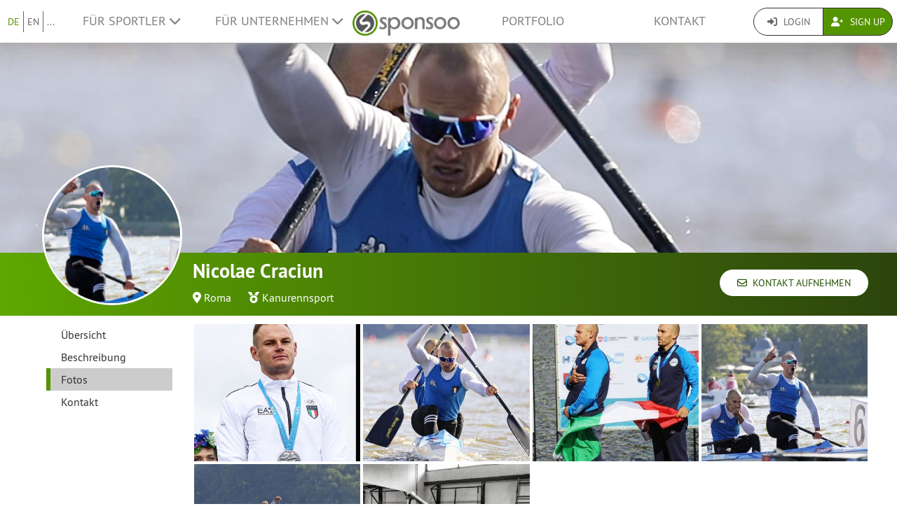

--- FILE ---
content_type: text/html; charset=UTF-8
request_url: https://www.sponsoo.de/p/nicolaecraciun/photos
body_size: 9481
content:

    
<!DOCTYPE html>
<html lang="de">
<head>
    <meta charset="utf-8"/>
    <meta http-equiv="X-UA-Compatible" content="IE=edge"/>
    <meta name="viewport" content="width=device-width, initial-scale=1.0"/>
    <!-- Google Tag Manager -->
    <script>(function(w,d,s,l,i){w[l]=w[l]||[];w[l].push({'gtm.start':
          new Date().getTime(),event:'gtm.js'});var f=d.getElementsByTagName(s)[0],
        j=d.createElement(s),dl=l!='dataLayer'?'&l='+l:'';j.async=true;j.src=
        'https://www.googletagmanager.com/gtm.js?id='+i+dl;f.parentNode.insertBefore(j,f);
      })(window,document,'script','dataLayer','GTM-PPXNR8T');</script>
    <!-- End Google Tag Manager -->
    <!-- Facebook Pixel Code -->
    <script>!function(f,b,e,v,n,t,s){if(f.fbq)return;n=f.fbq=function(){n.callMethod?n.callMethod.apply(n,arguments):n.queue.push(arguments)};if(!f._fbq)f._fbq=n;n.push=n;n.loaded=!0;n.version='2.0';n.queue=[];t=b.createElement(e);t.async=!0;t.src=v;s=b.getElementsByTagName(e)[0];s.parentNode.insertBefore(t,s)}(window,document,'script','https://connect.facebook.net/en_US/fbevents.js'); fbq('init', '1906238559549321'); fbq('track', 'PageView');</script><noscript> <img height="1" width="1" src="https://www.facebook.com/tr?id=1906238559549321&ev=PageView&noscript=1"/></noscript>
    <!-- End Facebook Pixel Code -->
            <meta name="description" content="Nicolae Craciun, ho 27 anni e sono un atleta di canoa canadese a livello internazionale.Ottengo risultati europei e mondiali ormai da 9 anni"/>
        <meta property="og:description" content="Nicolae Craciun, ho 27 anni e sono un atleta di canoa canadese a livello internazionale.Ottengo risultati europei e mondiali ormai da 9 anni">
    
                <link rel="canonical" href="https://www.sponsoo.it/p/nicolaecraciun/photos"/>
    
    
        <meta property="og:title" content="Nicolae Craciun - Bilder - Sponsoo"/>
    <meta property="og:image" content="/uploads/profile-images/logo/nicolaecraciun-fe1964.png"/>

    <title>Nicolae Craciun - Bilder | Sponsoo</title>

                <link rel="apple-touch-icon" type="image/png" href="/apple-touch-icon-57x57.png"/>
                    <link rel="apple-touch-icon" type="image/png" sizes="76x76" href="/apple-touch-icon-76x76.png"/>
                    <link rel="apple-touch-icon" type="image/png" sizes="120x120" href="/apple-touch-icon-120x120.png"/>
                    <link rel="apple-touch-icon" type="image/png" sizes="152x152" href="/apple-touch-icon-152x152.png"/>
                <link rel="icon" type="image/x-icon" href="/favicon.ico"/>
    
                <link rel="stylesheet" type="text/css" href="/dashboard/sponsoo.css?cf5247723e"/>
    
    <!--[if lt IE 9]>
    <script src="https://oss.maxcdn.com/html5shiv/3.7.2/html5shiv.min.js"></script>
    <script src="https://oss.maxcdn.com/respond/1.4.2/respond.min.js"></script>
    <![endif]-->

                <link rel="alternate" hreflang="de-DE" href="https://www.sponsoo.de/p/nicolaecraciun/photos"/>
            <link rel="alternate" hreflang="de-at" href="https://www.sponsoo.at/p/nicolaecraciun/photos"/>
            <link rel="alternate" hreflang="de-ch" href="https://www.sponsoo.ch/p/nicolaecraciun/photos"/>
    
</head>
<body data-ngapp="sponsoo">
<!-- Google Tag Manager (noscript) -->
<noscript>
    <iframe src="https://www.googletagmanager.com/ns.html?id=GTM-PPXNR8T" height="0" width="0" style="display:none;visibility:hidden"></iframe>
</noscript>
<!-- End Google Tag Manager (noscript) -->

    


<script type="text/javascript">
  window.addEventListener('load', function () {
    var navbar = [].slice.call(document.querySelectorAll('.navbar'));

    navbar.forEach(function (navigation) {
      var trigger = [].slice.call(navigation.querySelectorAll('.navbar-burger-trigger'));

      trigger.forEach(function (trigger) {
        trigger.addEventListener('click', function () {
          var menu = navigation.querySelector('.navbar-menu');
          menu.classList.toggle('is-active');
        });
      });
    });
  });
</script>

<div class="page-navigation">
    <nav class="navbar">
                <div class="navbar-brand is-hidden-desktop">

                                    <a class="navbar-brand" href="/" title="Zurück zur Startseite">
                <img src="/assets/bundles/sponsoowebsite/sponsoo_logo-c14477ec06734b0f4bc10e69235ed817.png" alt="Sponsoo Logo">
            </a>

                        <div class="navbar-burger">
                <button click.delegate="toggleBurgerMenu()" class="navbar-burger-trigger">
                    <span class="fa fa-bars"></span>
                </button>
            </div>
        </div>

        <div class="navbar-menu">
                                        <div class="navbar-item is-narrow">
                    <ul class="level is-separated">
                                                    <li class="level-item"><a class="is-active" href="/p/nicolaecraciun/photos?&amp;_locale=de">DE</a></li>
                            <li class="level-item"><a href="/p/nicolaecraciun/photos?&amp;_locale=en">EN</a></li>
                                                <li class="level-item">
                            <a href="#" data-toggle="dropdown">...</a>
                            <ul class="dropdown-menu dropdown-list-no-border" role="menu">
                                                                        <li><a class="" href="/p/nicolaecraciun/photos?&amp;_locale=en">English</a></li>

                                                                        <li><a class="is-active" href="/p/nicolaecraciun/photos?&amp;_locale=de">Deutsch</a></li>

                                                                        <li><a class="" href="/p/nicolaecraciun/photos?&amp;_locale=es">Español</a></li>

                                                                        <li><a class="" href="/p/nicolaecraciun/photos?&amp;_locale=fr">Français</a></li>

                                                                        <li><a class="" href="/p/nicolaecraciun/photos?&amp;_locale=fi">Suomi</a></li>

                                                                        <li><a class="" href="/p/nicolaecraciun/photos?&amp;_locale=it">Italiano</a></li>

                                                                        <li><a class="" href="/p/nicolaecraciun/photos?&amp;_locale=ar">عربى</a></li>

                                                            </ul>
                        </li>
                    </ul>
                </div>
                                    <div class="navbar-item">
                <ul class="navbar-links">
                    
                                                <li class="navbar-link">
                            <a href="#" class="dropdown-toggle" data-toggle="dropdown">
                                Für Sportler <span class="fa fa-chevron-down"></span>
                            </a>

                                                        <ul class="dropdown-menu" role="menu">
                                <li><a href="/sportler">Weitere Informationen</a></li>
                                <li><a href="/sportler/preise">Preisliste für Sportler</a></li>

                                                                <li>
                                    <a href="/faq/fuer-sportler">
                                        FAQ für Sportler
                                    </a>
                                </li>
                            </ul>
                        </li>

                                                <li class="navbar-link">
                            <a href="#" class="dropdown-toggle" data-toggle="dropdown">
                                Für Unternehmen <span class="fa fa-chevron-down"></span>
                            </a>

                                                        <ul class="dropdown-menu" role="menu">
                                <li><a href="/unternehmen">Weitere Informationen</a></li>

                                                                <li>
                                    <a href="/faq/fuer-unternehmen">
                                        FAQ für Unternehmen
                                    </a>
                                </li>
                                <li><a href="/angebote">Nach Sportlern suchen</a></li>
                            </ul>
                        </li>
                    
                                        <li class="is-visible-desktop">
                        <a href="/" title="Zurück zur Startseite">
                            <img src="/assets/bundles/sponsoowebsite/sponsoo_logo-c14477ec06734b0f4bc10e69235ed817.png" alt="Sponsoo Logo">
                        </a>
                    </li>
                                        <li class="navbar-link">
                                                    <a class="nav-link" href="/angebote">Portfolio</a>
                                            </li>
                                        <li class="navbar-link">
                        <a class="nav-link" href="/kontakt">Kontakt</a>
                    </li>
                </ul>
            </div>

                        <div class="navbar-item is-narrow">
                                    <div class="btn-group" role="group">
                                                <a href="#modal-login" data-toggle="modal" class="btn log-reg-buttons">
                            <span class="fa fa-sign-in"></span>
                            Login
                        </a>
                                                <a href="/register" class="btn btn-green log-reg-buttons" style="color: #fff;">
                            <span class="fa fa-user-plus"></span>
                            Sign Up
                        </a>
                    </div>
                            </div>
        </div>

    </nav>
</div>

        <div id="content">
                
                        <div ng-controller="ProfilePageController as page" data-sponsoree="{&quot;userRole&quot;:0,&quot;accessRight&quot;:&quot;read_public&quot;,&quot;address&quot;:{&quot;country&quot;:&quot;IT&quot;,&quot;lat&quot;:null,&quot;lng&quot;:null,&quot;locality&quot;:&quot;Roma&quot;,&quot;postbox&quot;:null,&quot;recipient&quot;:null,&quot;region&quot;:null,&quot;street&quot;:null,&quot;supplement&quot;:null,&quot;zipcode&quot;:&quot;00100&quot;},&quot;ageClass&quot;:null,&quot;ageGroup&quot;:null,&quot;birthdate&quot;:null,&quot;contactPerson&quot;:{&quot;firstName&quot;:&quot;Nicolae&quot;,&quot;lastName&quot;:&quot;Craciun&quot;,&quot;organizationPosition&quot;:null,&quot;salutation&quot;:&quot;m&quot;,&quot;title&quot;:null},&quot;description&quot;:&quot;&lt;p&gt;&lt;strong&gt;Nicolae Craciun&lt;\/strong&gt;, classe 1994, nasce&amp;nbsp;in Moldavia e arriva in Italia nel 2009.&lt;br \/&gt;\r\nLa sua storia dal punto di vista valoriale, umano e sportivo&amp;nbsp;&amp;egrave; fonte di ispirazione.&lt;\/p&gt;\r\n\r\n&lt;p&gt;Grazie alla sua determinazione e voglia di emergere ha raggiunto risultati sia a livello nazionale sia internazionale che gli hanno consentito di ottenere la &lt;strong&gt;cittadinanza italiana&lt;\/strong&gt; nel 2019 per meriti sportivi.&lt;\/p&gt;\r\n\r\n&lt;p&gt;Dopo una settimana conquista la medaglia &lt;strong&gt;d&amp;#39;argento &lt;\/strong&gt;ai giochi europei di &lt;strong&gt;Minsk2019&lt;\/strong&gt;, l&amp;#39;unica per la canoa.&amp;nbsp;&lt;\/p&gt;\r\n\r\n&lt;p&gt;Nel 2020 entra a far parte del Gruppo Sportivo della Polizia di stato.&amp;nbsp;&lt;\/p&gt;\r\n\r\n&lt;p&gt;Tra i risultati piu importanti sicuramente spicca &lt;strong&gt;L&amp;#39;ORO DEL MONDIALE 2021 nel C2 500m. &lt;\/strong&gt;La prima medaglia d&amp;#39;oro sulla disciplina Olimpica.&amp;nbsp;&lt;\/p&gt;\r\n\r\n&lt;p&gt;Ha ricevuto anche &lt;strong&gt;Il Collare D&amp;#39;oro &lt;\/strong&gt;per meriti sportivi sempre nel 2021.&lt;\/p&gt;\r\n\r\n&lt;p&gt;Ora punta a Paris2024.&amp;nbsp;&lt;\/p&gt;\r\n\r\n&lt;p&gt;&amp;Egrave; una persona ambiziosa, vincente e comunicativa.&lt;\/p&gt;\r\n\r\n&lt;p&gt;Ha un rapporto molto stretto con la madre &lt;strong&gt;Nina &lt;\/strong&gt;e il fratello &lt;strong&gt;Sergiu&lt;\/strong&gt;, col quale condivide la sua grande passione per la canoa.&amp;nbsp;&lt;\/p&gt;&quot;,&quot;email&quot;:&quot;Craciun.nicolae@mail.ru&quot;,&quot;fax&quot;:null,&quot;gender&quot;:null,&quot;highlightImagePath&quot;:null,&quot;highlightImageWebPath&quot;:null,&quot;homepageDesktopImagePath&quot;:null,&quot;homepageDesktopImageWebPath&quot;:null,&quot;homepageMobileImagePath&quot;:null,&quot;homepageMobileImageWebPath&quot;:null,&quot;href&quot;:&quot;https:\/\/www.sponsoo.de\/p\/nicolaecraciun&quot;,&quot;invoiceDetails&quot;:null,&quot;keyFigures&quot;:&quot;&lt;p&gt;https:\/\/www.instagram.com\/volknaik\/&lt;\/p&gt;&quot;,&quot;locale&quot;:null,&quot;locales&quot;:[&quot;it&quot;,&quot;de&quot;],&quot;locality&quot;:&quot;Roma&quot;,&quot;logoPath&quot;:&quot;https:\/\/www.sponsoo.de\/uploads\/profile-images\/logo\/nicolaecraciun-fe1964.png&quot;,&quot;logoWebPath&quot;:&quot;\/uploads\/profile-images\/logo\/nicolaecraciun-fe1964.png&quot;,&quot;memberCount&quot;:null,&quot;name&quot;:&quot;Nicolae Craciun&quot;,&quot;phone&quot;:&quot;3278390032&quot;,&quot;privacy&quot;:&quot;full_public&quot;,&quot;privacyStr&quot;:&quot;\u00d6ffentlich&quot;,&quot;searchString&quot;:&quot;nicolaecraciun&quot;,&quot;shortName&quot;:null,&quot;shortcut&quot;:null,&quot;sponsorText&quot;:&quot;&lt;p&gt;Uno sponsor che sia interessato anche ai cosiddetti &amp;ldquo;sport minori&amp;rdquo; che difatto di minore non hanno assolutamente nulla.&amp;nbsp;&lt;\/p&gt;\r\n\r\n&lt;p&gt;Uno sponsor che sia interessato a supportare il mio sogno Olimpico Paris2024 ed oltre.&lt;\/p&gt;&quot;,&quot;sports&quot;:[],&quot;successes&quot;:&quot;&lt;p&gt;&lt;strong&gt;MONDIALE 2021&amp;nbsp;&lt;\/strong&gt;&lt;\/p&gt;\r\n\r\n&lt;p&gt;&lt;strong&gt;MEDAGLIA D&amp;#39;ORO&lt;\/strong&gt;&lt;\/p&gt;&quot;,&quot;summary&quot;:&quot;Nicolae Craciun, ho 27 anni e sono un atleta di canoa canadese a livello internazionale.Ottengo risultati europei e mondiali ormai da 9 anni&quot;,&quot;type&quot;:&quot;athlete&quot;,&quot;typeStr&quot;:&quot;Einzelsportler&quot;,&quot;url&quot;:&quot;nicolaecraciun&quot;,&quot;usage&quot;:&quot;&lt;p&gt;Raggiungere insieme gli obiettivi sportivi e umani.&amp;nbsp;&lt;\/p&gt;&quot;,&quot;uuid&quot;:&quot;3a5e9393-d786-410a-b740-bb6edd79b6f1&quot;}">
                        <section vocab="http://schema.org/" >
                
<section id="profile-teaser"
         class="profile-teaser-sponsoree
         profile-teaser
          profile-teaser-image"
                     style="background-image: url('/uploads/documents/nicolaecraciun/2022-02-06-c205c70176b20b011e84059ec1ae82ea.jpeg');
                   -webkit-background-size: cover;
                   -moz-background-size: cover;
                   -o-background-size: cover;
                   background-position: center center;
                   background-size: cover;"
         >
</section>
<div class="profile-teaser-sponsoree profile-teaser-header-bg" style="height: 90px;"></div>
                <meta name="productID" content="23303">
                <section class="profile-container">

                                        <section id="section-profile-logo">
                        <div>
                            <img property="logo" src="https://www.sponsoo.de/media/cache/profile_thumbnail/uploads/profile-images/logo/nicolaecraciun-fe1964.png" srcset="https://www.sponsoo.de/media/cache/resolve/profile_thumbnail_2x/uploads/profile-images/logo/nicolaecraciun-fe1964.png 2x">
                        </div>
                    </section>

                                        <section id="section-profile-header">
                        <div>
    <h1 property="name" class="profile-name">
        Nicolae Craciun
            </h1>

            <span class="profile-property">
                                            <span class="fas fa-map-marker-alt"></span>&nbsp;<a
                    href="https://www.google.de/maps?q=,00100+Roma,Italien"
                    target="_blank" rel="nofollow noreferrer noopener">Roma</a>
                            </span>
    
            <span class="profile-property" property="category">
                            <span class="fas fa-medal"></span>
                            <a href="/sportarten/kanurennsport">Kanurennsport</a>                    </span>
    
    </div>
<div class="right-corner">
            <a href="/p/nicolaecraciun/contact" class="btn btn-default btn-header">
            <span class="far fa-envelope"></span>&nbsp;
            Kontakt aufnehmen
        </a>
    </div>
                    </section>

                                        <section id="section-profile-sidebar">
                        

<script>
    let styleSidebarLinks = function(el)  {
      removeClassNames();
      el.classList.add('li-active');
    }
    let removeClassNames = function() {
      let listElements = document.getElementsByClassName("profile-sidebar-link");
        for (let i= 0; i < listElements.length; i++) {
            listElements[i].classList.remove('li-active');
        }
      let initialContent = document.getElementById('initial-content');
      if (initialContent) {
        initialContent.parentElement.removeChild(initialContent);
      }
    }
</script>

<nav class="navbar navbar-expand-lg profile-sidebar">
    <ul class="nav collapse navbar-collapse" id="profile-sidebar">
                                <li>
        <a
            id="profile-sidebar-link-profile_index"
            class="profile-sidebar-link "
            href="/p/nicolaecraciun"
        >
            Übersicht</a>
    </li>

                                <li>
        <a
            id="profile-sidebar-link-profile_about"
            class="profile-sidebar-link "
            href="/p/nicolaecraciun/about"
        >
            Beschreibung</a>
    </li>

                                <li>
        <a
            id="profile-sidebar-link-profile_photos"
            class="profile-sidebar-link  li-active"
            href="/p/nicolaecraciun/photos"
        >
            Fotos</a>
    </li>

                                <li>
        <a
            id="profile-sidebar-link-profile_contact"
            class="profile-sidebar-link "
            href="/p/nicolaecraciun/contact"
        >
            Kontakt</a>
    </li>

        
    </ul>
</nav>
                    </section>


                                        <section id="section-main-content">
                        <div ng-include="template"></div>
                        <div id="initial-content">
                                
    <section id="profile-gallery">
        <div class="profile-gallery">
                                        <a href="https://www.sponsoo.de/media/cache/resolve/profile_gallery_full/uploads/documents/nicolaecraciun/2022-02-06-235a3632c37a95ea71d9cbab531ba7fb.jpeg"
                   data-fancybox
                   class="fancybox profile-gallery-image" rel="image">
                    <img src="https://www.sponsoo.de/media/cache/profile_gallery/uploads/documents/nicolaecraciun/2022-02-06-235a3632c37a95ea71d9cbab531ba7fb.jpeg">
                </a>
                            <a href="https://www.sponsoo.de/media/cache/resolve/profile_gallery_full/uploads/documents/nicolaecraciun/2022-02-06-f201c28373ff9df4de90f7254c10c138.jpeg"
                   data-fancybox
                   class="fancybox profile-gallery-image" rel="image">
                    <img src="https://www.sponsoo.de/media/cache/profile_gallery/uploads/documents/nicolaecraciun/2022-02-06-f201c28373ff9df4de90f7254c10c138.jpeg">
                </a>
                            <a href="https://www.sponsoo.de/media/cache/resolve/profile_gallery_full/uploads/documents/nicolaecraciun/2022-02-06-25c92dc6791940228fe35c3d536216b5.jpeg"
                   data-fancybox
                   class="fancybox profile-gallery-image" rel="image">
                    <img src="https://www.sponsoo.de/media/cache/profile_gallery/uploads/documents/nicolaecraciun/2022-02-06-25c92dc6791940228fe35c3d536216b5.jpeg">
                </a>
                            <a href="https://www.sponsoo.de/media/cache/resolve/profile_gallery_full/uploads/documents/nicolaecraciun/2022-02-06-c3056259687c4a9ac50933387b479884.jpeg"
                   data-fancybox
                   class="fancybox profile-gallery-image" rel="image">
                    <img src="https://www.sponsoo.de/media/cache/profile_gallery/uploads/documents/nicolaecraciun/2022-02-06-c3056259687c4a9ac50933387b479884.jpeg">
                </a>
                            <a href="https://www.sponsoo.de/media/cache/resolve/profile_gallery_full/uploads/documents/nicolaecraciun/2022-02-06-c896c309168518bb31b3d112f7ae47de.jpeg"
                   data-fancybox
                   class="fancybox profile-gallery-image" rel="image">
                    <img src="https://www.sponsoo.de/media/cache/profile_gallery/uploads/documents/nicolaecraciun/2022-02-06-c896c309168518bb31b3d112f7ae47de.jpeg">
                </a>
                            <a href="https://www.sponsoo.de/media/cache/resolve/profile_gallery_full/uploads/documents/nicolaecraciun/2022-02-06-d0de6082c05ffcf7a31b176a163e4b2d.jpeg"
                   data-fancybox
                   class="fancybox profile-gallery-image" rel="image">
                    <img src="https://www.sponsoo.de/media/cache/profile_gallery/uploads/documents/nicolaecraciun/2022-02-06-d0de6082c05ffcf7a31b176a163e4b2d.jpeg">
                </a>
                    </div>
    </section>
                        </div>
                    </section>
                </section>
            </section>
        
     
    
    </div>
    <!--/#content -->

    

<footer>
    <div class="container">
        <div class="row footer-row">
            <div class="col-md-3 col-sm-6" style="position: relative;">
                <hr class="footer-hr-top">
                <h4>
                    <a href="/sportler">Sportler</a>
                </h4>
                <ul class="footer-links">
                    <li><a href="/sportler">Sponsoo für Sportler</a></li>
                    <li>
                        <a href="/register">Einzelsportler registrieren</a>
                    </li>
                    <li>
                        <a href="/register">Mannschaft registrieren</a>
                    </li>
                    <li>
                        <a href="/register">Verein registrieren</a>
                    </li>
                    <li>
                        <a href="/register">Sportverband registrieren</a>
                    </li>
                    <li><a href="/faq/fuer-sportler">FAQ für Sportler</a></li>
                    <li><a href="/olympia">Olympia-Sportler</a></li>
                    <li><a href="/de/ncaa">College Athletes</a></li>
                                    </ul>
            </div>
            <!--/.col-md-3 -->

            <div class="col-md-3 col-sm-6" style="position: relative;">
                <hr class="footer-hr-top">
                <h4>
                    <a href="/unternehmen">Unternehmen</a>
                </h4>
                <ul class="footer-links">
                    <li><a href="/unternehmen">Sponsoo für Unternehmen</a></li>
                    <li><a href="/register">Als Unternehmen aktiv werden</a></li>
                    <li><a href="/faq/fuer-unternehmen">FAQ für Unternehmen</a></li>
                </ul>
            </div>
            <!--/.col-md-3 -->

            <div class="col-md-3 col-sm-6" style="position: relative;">
                <hr class="footer-hr-top">
                <h4>
                    <a href="/ueber-uns">Über uns</a>
                </h4>
                <ul class="footer-links">
                    <li><a href="/ueber-uns">Unser Team</a></li>
                    <li><a href="/jobs">Jobs</a></li>
                                        <li><a href="/presse">Presse und Medien</a></li>
                    <li><a href="/investor-relations">Investor Relations</a></li>
                    <li><a href="https://blog.sponsoo.com" target="_blank" rel="noreferrer noopener" title="Sponsoo Blog">Blog</a></li>
                    <li><a href="/newsletter">Newsletter</a></li>
                    <li><a href="/glossar">Glossar</a></li>
                    <li><a href="https://www.f6s.com/sponsoo" target="_blank" rel="noreferrer noopener">F6S</a></li>
                    <li><a href="https://www.crunchbase.com/organization/sponsoo" target="_blank" rel="noreferrer noopener">Crunchbase</a></li>
                </ul>
            </div>
            <!--/.col-md-3 -->

            <div class="col-md-3 col-sm-6" style="position: relative;">
                <hr class="footer-hr-top">
                <h4>
                    <a href="/">Sponsoo &reg;</a>
                </h4>
                <ul class="footer-links">
                    <li><a href="/agb">AGB</a></li>
                    <li><a href="/datenschutz">Datenschutz</a></li>
                    <li><a href="/impressum">Impressum</a></li>
                    <li><a href="/kontakt">Kontakt</a></li>
                    <li><a href="/faq">FAQ</a></li>
                    <li><a href="https://docs.google.com/forms/d/1WA0K5zjOYEL6VPwOeDnTDmGeOgYxHqR3AXlYYtSgtF8/viewform" target="_blank" rel="noreferrer noopener">Feedback</a>
                    </li>
                    <li><a href="/de/s/sponsoo-agent"
                           target="_blank" rel="noreferrer noopener">Sponsoo Agent werden</a></li>
                                    </ul>
            </div>
            <!--/.col-md-3 -->

        </div>
        <!--/.row -->
        <div class="row footer-row">
            <div class="col-md-3 col-sm-6" style="position: relative;">
                <hr class="footer-hr-top">
                <h4>
                    <a href="/angebote">Regionales Sponsoring</a>
                </h4>
                <ul class="footer-links">
                                            <li><a href="/sponsoring/hamburg">Sport-Sponsoring in Hamburg</a></li>
                                            <li><a href="/sponsoring/berlin-potsdam">Sport-Sponsoring in Berlin / Potsdam</a></li>
                                            <li><a href="/sponsoring/muenchen">Sport-Sponsoring in München</a></li>
                                            <li><a href="/sponsoring/koeln">Sport-Sponsoring in Köln</a></li>
                                            <li><a href="/sponsoring/frankfurt-am-main">Sport-Sponsoring in Frankfurt am Main</a></li>
                                            <li><a href="/sponsoring/stuttgart">Sport-Sponsoring in Stuttgart</a></li>
                                            <li><a href="/sponsoring/duesseldorf">Sport-Sponsoring in Düsseldorf</a></li>
                                            <li><a href="/sponsoring/dortmund">Sport-Sponsoring in Dortmund</a></li>
                                    </ul>
            </div>
            
            <div class="col-md-3 col-sm-6" style="position: relative;">
                <hr class="footer-hr-top">
                <h4>
                    <a href="/angebote">Sportarten</a>
                </h4>
                <ul class="footer-links">
                                            <li><a href="/sportarten/motorsport">Sponsoring für Motorsport</a></li>
                                            <li><a href="/sportarten/basketball">Sponsoring für Basketball</a></li>
                                            <li><a href="/sportarten/beachvolleyball">Sponsoring für Beachvolleyball</a></li>
                                            <li><a href="/sportarten/fussball">Sponsoring für Fußball</a></li>
                                            <li><a href="/sportarten/golf">Sponsoring für Golf</a></li>
                                            <li><a href="/sportarten/handball">Sponsoring für Handball</a></li>
                                            <li><a href="/sportarten/leichtathletik">Sponsoring für Leichtathletik</a></li>
                                            <li><a href="/sportarten/reiten">Sponsoring für Reiten</a></li>
                                            <li><a href="/sportarten/snowboarding">Sponsoring für Snowboarding</a></li>
                                            <li><a href="/sportarten/surfen">Sponsoring für Surfen</a></li>
                                            <li><a href="/sportarten/tennis">Sponsoring für Tennis</a></li>
                                            <li><a href="/sportarten/e-sport">Sponsoring für eSport (E-Sport)</a></li>
                                    </ul>
            </div>
                    </div>
                <hr>
        <div class="row footer-references">
            <div class="col-sm-12 col-md-9">
                <div class="footer-logos">
                    <div class="footer-logo-wrapper">
                        <h4>Bekannt aus</h4>
                        <div style="flex: 7.5019;">
                            <a href="https://www.handelsblatt.com/unternehmen/mittelstand/die-neuen-gruender-sponsoo-aufs-trikot-fertig-los/19357852.html"
                               target="_blank" rel="noreferrer noopener">
                                <img src="/assets/bundles/sponsoowebsite/img/footer_handelsblatt-9bfaa25a0c66d2ce64692463d81e9f68.png" alt="Handelsblatt" style="width: 80%; height: auto;">
                            </a>
                        </div>
                        <div style="flex: 3.8168;">
                            <a href="https://www.welt.de/print/die_welt/hamburg/article149883338/Das-Ebay-fuers-Sportsponsoring.html" target="_blank" rel="noreferrer noopener">
                                <img src="/assets/bundles/sponsoowebsite/img/footer_welt-0c759151ab645f9746bb491b5132b58c.png" alt="Welt" style="width: 80%; height: auto;">
                            </a>
                        </div>
                        <div style="flex: 5.06;">
                            <a href="https://sports.vice.com/de/article/gv4vxx/sponsoo-will-der-robin-hood-der-sportvermarktung-werden-569" target="_blank" rel="noreferrer noopener">
                                <img src="/assets/bundles/sponsoowebsite/img/footer_vice-e0a0174f74214b3336bf45ef3838c17e.png" alt="Vice" style="width: 80%; height: auto;">
                            </a>
                        </div>
                    </div>
                    <div class="footer-logo-wrapper">
                        <h4>Gefördert durch</h4>
                        <div style="flex: 3.8168">
                            <a href="http://teams.speedupeurope.eu/" target="_blank" rel="noreferrer noopener">
                                <img src="/assets/bundles/sponsoowebsite/img/footer_ec-836fab7b77e33fe376ea3e3c25d75815.png" alt="European Commission" style="width: 80%; height: auto;">
                            </a>
                        </div>
                        <div style="flex: 3.7324">
                            <a href="http://www.bafa.de/DE/Wirtschafts_Mittelstandsfoerderung/Beratung_Finanzierung/Invest/invest_node.html" target="_blank" rel="noreferrer noopener">
                                <img src="/assets/bundles/sponsoowebsite/img/footer_bafa-aac9aa9870c028c7ad14f092724269c9.png" alt="INVEST - Bundesamt für Wirtschaft und Ausfuhrkontrolle"
                                     style="width: 80%; height: auto;">
                            </a>
                        </div>
                    </div>
                </div>
            </div>
            <div class="col-sm-12 col-md-3">
                <div class="footer-sm-wrapper">
                    <h4>Folge uns</h4>
                    <ul class="footer-social-media">
                        <li><a href="https://www.facebook.com/sponsoo" target="_blank" rel="noreferrer noopener"><span class="fab fa-facebook-square"></span></a></li>
                        <li><a href="https://www.instagram.com/sponsoo" target="_blank" rel="noreferrer noopener"><span class="fab fa-instagram"></span></a></li>
                        <li><a href="https://twitter.com/sponsoo1337" target="_blank" rel="noreferrer noopener"><span class="fab fa-twitter-square"></span></a></li>
                        <li><a href="https://www.youtube.com/c/SponsooDeutschland" target="_blank" rel="noreferrer noopener"><span class="fab fa-youtube-square"></span></a></li>
                        <li><a href="https://plus.google.com/+SponsooDeutschland" target="_blank" rel="noreferrer noopener"><span class="fab fa-google-plus-square"></span></a></li>
                        <li><a href="https://www.linkedin.com/company/sponsoo" target="_blank" rel="noreferrer noopener"><span class="fab fa-linkedin"></span></a></li>
                        <li><a href="https://www.xing.com/companies/sponsoo" target="_blank" rel="noreferrer noopener"><span class="fab fa-xing-square"></span></a></li>
                    </ul>
                </div>
            </div>
        </div>
                <hr>
        <div class="footer-copyright text-center">
            © 2014-2026 Sponsoo GmbH | made with ♡ in Hamburg
            </span>
        </div>
    </div>
    </footer>


<form action="/login_check" method="post" role="form">
    <div class="modal" id="modal-login">
        <div class="modal-dialog modal-dialog-login">
            <div class="modal-content">
                <div class="modal-header">
                    <input type="hidden" name="_csrf_token" value="a7c764.ZcKen8iwWr0VYx1EuZ5cLdhTH-1a0F5c5meYiDQ9RFI.Au_zx6WIP_pNMmcViqgeYLMwbpgJl3MojDDJ7EdMdggAldXK-fQi10EPbg"/>

                    <input type="hidden" name="_target_path" value="/login/sync?url=nicolaecraciun&amp;redirectTo=/p/nicolaecraciun/photos"/>

                    <div class="form-group">
                        <label for="username">Benutzername oder E-Mail</label>
                        <input type="text" class="form-control" id="username" name="_username" value="" required="required"/>
                    </div>

                    <div class="form-group">
                        <label for="password">Passwort</label>
                        <input type="password" class="form-control" id="password" name="_password" required="required"/>
                    </div>

                    <div class="checkbox">
                        <label for="remember_me">
                            <input type="checkbox" id="remember_me" name="_remember_me" checked/>
                            Angemeldet bleiben
                        </label>
                    </div>

                    <div class="form-group">
                        <div class="controls">
                            <a href="/resetting/request">Passwort vergessen?</a>
                        </div>
                    </div>

                    <div class="form-group">
                        <div class="controls">
                            <a href="/register">Ich habe noch kein Konto</a>
                        </div>
                    </div>
                </div>
                <div class="modal-body text-right">
                    <button type="button" class="btn btn-default" data-dismiss="modal">Schließen</button>
                    <button type="submit" id="_submit" name="_submit" class="btn btn-primary">
                        <span class="fas fa-check"></span> Jetzt Anmelden
                    </button>
                </div>
                <div class="modal-footer">
                    <ul class="social-networks">
                        <li>
                            <a href="javascript:" onclick="fb_login();" class="btn btn-lg btn-facebook btn-block">
                                <span class="fab fa-facebook prefix"></span> Mit Facebook anmelden
                            </a>
                        </li>

                        <li>
                            <a href="/login/google" class="btn btn-lg btn-google btn-block">
                                <span class="fab fa-google-plus prefix"></span> Mit Google+ anmelden
                            </a>
                        </li>

                        <li>
                            <a href="/login/xing" class="btn btn-lg btn-xing btn-block">
                                <span class="fab fa-xing prefix"></span> Mit XING anmelden
                            </a>
                        </li>
                    </ul>
                </div>
            </div><!-- /.modal-content -->
        </div><!-- /.modal-dialog -->
    </div><!-- /.modal -->
</form>

<script type="text/ng-template" id="croppingModal.html">
    <div class="modal-header">
        <h3 class="modal-title">Titelbild ändern</h3>
    </div>
    <div class="modal-body">
        <div class="row">

            <div class="col-md-5">
                <div class="form-profile-image"
                     title="Klicke, um das Profilbild zu ändern."
                     spn-accept=".png,.gif,.jpg,.jpeg" spn-max-file-size="5242880"
                     style="width: 336px; height: 336px">
                    <img spn-cropper="croppingModal" aspect-ratio="[[ aspectRatio ]]" ng-src="[[ imageSrc ]]" />
                </div>
            </div>

            <div class="col-md-7">
                <div class="alert alert-warning">Bitte beachten: Je nachdem, wie groß die hochzuladende Datei ist, kann dieser Vorgang mehrere Minuten dauern.<br />
<br />
Falls der Upload fehlschlägt, versuche es bitte mit einer kleineren Datei.<br />
<br />
Die Auflösung der Grafik sollte mindestens 1200 × 300 Pixel betrachten. Achte darauf, dass deine Grafik über ein Seitenverhältnis von 4:1 verfügt.<br />
</div>

                <div class="form-tools">
                    <label>Vorschau</label>

                    <div class="row">
                        <div class="clearfix">
                            <div class="form-preview form-cover-preview preview-lg"></div>
                            <div class="form-preview form-cover-preview preview-md"></div>
                            <div class="form-preview form-cover-preview preview-sm"></div>
                        </div>
                    </div>
                </div>
            </div>

        </div>
    </div>
    <div class="modal-footer">
        <button class="btn btn-default" type="button" ng-click="cancel()">Abbruch</button>
        <button class="btn btn-primary" type="button" ng-click="ok()">OK</button>
    </div>
</script>

<form role="form">
    <div class="modal" id="modal-negotiate-own-offer">
        <div class="modal-dialog">
            <div class="modal-content">
                <div class="modal-header">
                    <div class="form-group">
                        Du kannst kein Sponsoring mit dir selbst abschließen. Wenn Sponsoren diesen Button anklicken, können sie eine Sponsoring-Verhandlung mit dir starten.
                    </div>
                </div>
                <div class="modal-body text-right">
                    <button type="button" class="btn btn-default" data-dismiss="modal">Schließen</button>
                </div>
            </div>
        </div>
    </div>
</form>

    
        <script type="text/javascript" src="/js/jquery-3.7.1.min.js"></script>
    <script type="text/javascript" src="/js/bootstrap.min.js"></script>

    <script> window.CKEDITOR_BASEPATH = '/ckeditor/'; </script>
    <script type="text/javascript" src="/bundles/fosjsrouting/js/router.min.js" defer></script>

        <script type="text/javascript" src="/js/fos_js_routes.js?cf5247723e" defer></script>
    
    <script type="text/javascript" src="/frontend/manifest.857f62a6d45bd2127dc4.chunk.js?cf5247723e"></script>
    <script type="text/javascript" src="/frontend/ckeditor.857f62a6d45bd2127dc4.chunk.js?cf5247723e"></script>
    <script type="text/javascript" src="/frontend/vendor.857f62a6d45bd2127dc4.chunk.js?cf5247723e"></script>
    <script type="text/javascript" src="/frontend/sponsoo.857f62a6d45bd2127dc4.chunk.js?cf5247723e" defer></script>

    <script type="text/javascript" src="/js/angular.min.js" defer></script>
    <script type="text/javascript" src="/translations.js" defer></script>

    <script type="text/javascript">
    window.fbAsyncInit = function() {
        // init the FB JS SDK
        FB.init({
            appId      : '565927648327265',
            cookie     : true,
            status     : true,
            xfbml      : true,
            version    : 'v4.0'
        });
    };

    // Load the SDK asynchronously
    (function(d, s, id){
        var js, fjs = d.getElementsByTagName(s)[0];
        if (d.getElementById(id)) {return;}
        js = d.createElement(s); js.id = id;
        js.async = true;
        js.src = "//connect.facebook.net/de_DE/all.js";
        fjs.parentNode.insertBefore(js, fjs);
    }(document, 'script', 'facebook-jssdk'));

    function fb_login() {
        FB.getLoginStatus(function(response) {
            if (response.status === 'connected') {
                // connected
                document.location = "/login/facebook";
            } else {
                // not_authorized
                FB.login(function(response) {
                    if (response.authResponse) {
                        document.location = "/login/facebook";
                    }
                }, {scope: 'email'});
            }
        });
    }
</script>

    <script type="text/javascript" src="//www.googleadservices.com/pagead/conversion_async.js" charset="utf-8"></script>

            <script>
      (function(i, s, o, g, r, a, m) {
        i['GoogleAnalyticsObject'] = r;
        i[r] = i[r] || function() {
          (i[r].q = i[r].q || []).push(arguments)
        }, i[r].l = 1 * new Date();
        a = s.createElement(o),
          m = s.getElementsByTagName(o)[0];
        a.async = 1;
        a.src   = g;
        m.parentNode.insertBefore(a, m)
      })(window, document, 'script', '//www.google-analytics.com/analytics.js', 'ga');
      ga('create', 'UA-55165357-1', 'auto');
      ga('require', 'linkid', 'linkid.js');
      ga('send', 'pageview');
    </script>

            

        Fancybox.bind("[data-fancybox]", {
    // Your custom options
    });
<!-- EOF -->
</body>
</html>
